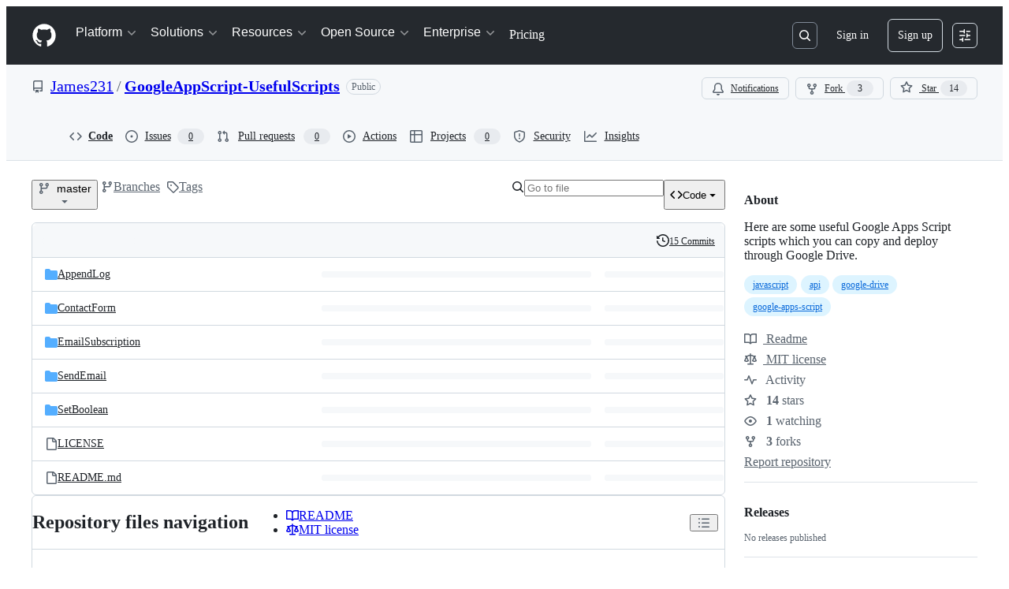

--- FILE ---
content_type: application/javascript
request_url: https://github.githubassets.com/assets/notifications-subscriptions-menu-2a174d7ddf69.js
body_size: 2248
content:
"use strict";(globalThis.webpackChunk_github_ui_github_ui=globalThis.webpackChunk_github_ui_github_ui||[]).push([[1972,3201,4218,4329,6315,9389,13114,13892,16902,23767,24291,28773,28970,31146,34313,35168,37402,37415,38074,41357,42352,45338,48727,49940,50531,52296,53345,54501,57293,57431,58281,59485,60229,64492,65404,65995,71282,71556,73369,73560,73575,74327,75057,76326,76413,76512,77589,78927,83846,84798,85243,86460,86830,90920,91472,95919],{39595(t,e,o){let n;o.d(e,{CF:()=>g,p_:()=>P,FB:()=>u,Se:()=>E,aC:()=>L,zV:()=>x});let a=new WeakSet,r=new WeakMap;function s(t=document){if(r.has(t))return r.get(t);let e=!1,o=new MutationObserver(t=>{for(let e of t)if("attributes"===e.type&&e.target instanceof Element)d(e.target);else if("childList"===e.type&&e.addedNodes.length)for(let t of e.addedNodes)t instanceof Element&&i(t)});o.observe(t,{childList:!0,subtree:!0,attributeFilter:["data-action"]});let n={get closed(){return e},unsubscribe(){e=!0,r.delete(t),o.disconnect()}};return r.set(t,n),n}function i(t){for(let e of t.querySelectorAll("[data-action]"))d(e);t instanceof Element&&t.hasAttribute("data-action")&&d(t)}function l(t){let e=t.currentTarget;for(let o of c(e))if(t.type===o.type){let n=e.closest(o.tag);a.has(n)&&"function"==typeof n[o.method]&&n[o.method](t);let r=e.getRootNode();if(r instanceof ShadowRoot&&a.has(r.host)&&r.host.matches(o.tag)){let e=r.host;"function"==typeof e[o.method]&&e[o.method](t)}}}function*c(t){for(let e of(t.getAttribute("data-action")||"").trim().split(/\s+/)){let t=e.lastIndexOf(":"),o=Math.max(0,e.lastIndexOf("#"))||e.length;yield{type:e.slice(0,t),tag:e.slice(t+1,o),method:e.slice(o+1)||"handleEvent"}}}function d(t){for(let e of c(t))t.addEventListener(e.type,l)}function u(t,e){let o=t.tagName.toLowerCase();if(t.shadowRoot){for(let n of t.shadowRoot.querySelectorAll(`[data-target~="${o}.${e}"]`))if(!n.closest(o))return n}for(let n of t.querySelectorAll(`[data-target~="${o}.${e}"]`))if(n.closest(o)===t)return n}let f=t=>String("symbol"==typeof t?t.description:t).replace(/([A-Z]($|[a-z]))/g,"-$1").replace(/--/g,"-").replace(/^-|-$/,"").toLowerCase(),b=(t,e="property")=>{let o=f(t);if(!o.includes("-"))throw new DOMException(`${e}: ${String(t)} is not a valid ${e} name`,"SyntaxError");return o},h="attr";function g(t,e){$(t,h).add(e)}let p=new WeakSet;function m(t,e){if(p.has(t))return;p.add(t);let o=Object.getPrototypeOf(t),n=o?.constructor?.attrPrefix??"data-";for(let a of(e||(e=$(o,h)),e)){let e=t[a],o=b(`${n}${a}`),r={configurable:!0,get(){return this.getAttribute(o)||""},set(t){this.setAttribute(o,t||"")}};"number"==typeof e?r={configurable:!0,get(){return Number(this.getAttribute(o)||0)},set(t){this.setAttribute(o,t)}}:"boolean"==typeof e&&(r={configurable:!0,get(){return this.hasAttribute(o)},set(t){this.toggleAttribute(o,t)}}),Object.defineProperty(t,a,r),a in t&&!t.hasAttribute(o)&&r.set.call(t,e)}}let y=new Map,w=new Promise(t=>{"loading"!==document.readyState?t():document.addEventListener("readystatechange",()=>t(),{once:!0})}),A=new Promise(t=>{let e=new AbortController;e.signal.addEventListener("abort",()=>t());let o={once:!0,passive:!0,signal:e.signal},n=()=>e.abort();document.addEventListener("mousedown",n,o),document.addEventListener("touchstart",n,o),document.addEventListener("keydown",n,o),document.addEventListener("pointerdown",n,o)}),C={ready:()=>w,firstInteraction:()=>A,visible:t=>new Promise(e=>{let o=new IntersectionObserver(t=>{for(let n of t)if(n.isIntersecting){e(),o.disconnect();return}},{rootMargin:"0px 0px 256px 0px",threshold:.01});for(let e of document.querySelectorAll(t))o.observe(e)})},v=new WeakMap;function k(t){cancelAnimationFrame(v.get(t)||0),v.set(t,requestAnimationFrame(()=>{for(let e of y.keys()){let o=t instanceof Element&&t.matches(e)?t:t.querySelector(e);if(customElements.get(e)||o){let n=o?.getAttribute("data-load-on")||"ready",a=n in C?C[n]:C.ready;for(let t of y.get(e)||[])a(e).then(t);y.delete(e),v.delete(t)}}}))}function E(t,e){for(let[o,n]of("string"==typeof t&&e&&(t={[t]:e}),Object.entries(t)))y.has(o)||y.set(o,new Set),y.get(o).add(n);S(document)}function S(t){n||(n=new MutationObserver(t=>{if(y.size)for(let e of t)for(let t of e.addedNodes)t instanceof Element&&k(t)})),k(t),n.observe(t,{subtree:!0,childList:!0})}let O=Symbol.for("catalyst");let CatalystDelegate=class CatalystDelegate{constructor(t){const e=this,o=t.prototype.connectedCallback;t.prototype.connectedCallback=function(){e.connectedCallback(this,o)};const n=t.prototype.disconnectedCallback;t.prototype.disconnectedCallback=function(){e.disconnectedCallback(this,n)};const a=t.prototype.attributeChangedCallback;t.prototype.attributeChangedCallback=function(t,o,n){e.attributeChangedCallback(this,t,o,n,a)};let r=t.observedAttributes||[];Object.defineProperty(t,"observedAttributes",{configurable:!0,get(){return e.observedAttributes(this,r)},set(t){r=t}}),function(t){let e=t.observedAttributes||[],o=t.attrPrefix??"data-",n=t=>b(`${o}${t}`);Object.defineProperty(t,"observedAttributes",{configurable:!0,get:()=>[...$(t.prototype,h)].map(n).concat(e),set(t){e=t}})}(t),function(t){let e=f(t.name).replace(/-element$/,"");try{window.customElements.define(e,t),window[t.name]=customElements.get(e)}catch(t){if(!(t instanceof DOMException&&"NotSupportedError"===t.name))throw t}}(t)}observedAttributes(t,e){return e}connectedCallback(t,e){var o,n;for(let e of(t.toggleAttribute("data-catalyst",!0),customElements.upgrade(t),t.querySelectorAll("template[data-shadowroot]")))e.parentElement===t&&t.attachShadow({mode:"closed"===e.getAttribute("data-shadowroot")?"closed":"open"}).append(e.content.cloneNode(!0));(m(t),a.add(t),t.shadowRoot&&(i(n=t.shadowRoot),s(n)),i(t),s(t.ownerDocument),e?.call(t),t.shadowRoot)&&(i(o=t.shadowRoot),s(o),S(t.shadowRoot))}disconnectedCallback(t,e){e?.call(t)}attributeChangedCallback(t,e,o,n,a){m(t),"data-catalyst"!==e&&a&&a.call(t,e,o,n)}};function $(t,e){if(!Object.prototype.hasOwnProperty.call(t,O)){let e=t[O],o=t[O]=new Map;if(e)for(let[t,n]of e)o.set(t,new Set(n))}let o=t[O];return o.has(e)||o.set(e,new Set),o.get(e)}function L(t,e){$(t,"target").add(e),Object.defineProperty(t,e,{configurable:!0,get(){return u(this,e)}})}function x(t,e){$(t,"targets").add(e),Object.defineProperty(t,e,{configurable:!0,get(){let t=this.tagName.toLowerCase(),o=[];if(this.shadowRoot)for(let n of this.shadowRoot.querySelectorAll(`[data-targets~="${t}.${e}"]`))n.closest(t)||o.push(n);for(let n of this.querySelectorAll(`[data-targets~="${t}.${e}"]`))n.closest(t)===this&&o.push(n);return o}})}function P(t){new CatalystDelegate(t)}}},t=>{t.O(0,[3088,82216,43934,67733,97068,78298,6488,31475,31153,42892,16486,9288,57972],()=>t(t.s=24117)),t.O()}]);
//# sourceMappingURL=notifications-subscriptions-menu-a86d63f79bbe.js.map

--- FILE ---
content_type: application/javascript
request_url: https://github.githubassets.com/assets/71180-c9f65032046d.js
body_size: 5157
content:
"use strict";(globalThis.webpackChunk_github_ui_github_ui=globalThis.webpackChunk_github_ui_github_ui||[]).push([[71180],{4559(e,t,n){n.d(t,{C:()=>o,i:()=>s});var r=n(71315),a=n(69599),i=n(46493);function o(e,t){(0,a.G7)("arianotify_comprehensive_migration")?s(c(e),{...t,element:t?.element??e}):(0,a.G7)("primer_live_region_element")&&t?.element===void 0?(0,i.Cj)(e,{politeness:t?.assertive?"assertive":"polite"}):s(c(e),t)}function s(e,t){let{assertive:n,element:o}=t??{};if((0,a.G7)("arianotify_comprehensive_migration"))try{"ariaNotify"in Element.prototype&&o?o.ariaNotify(e):"ariaNotify"in Document.prototype&&document.ariaNotify(e)}catch(e){console.error("Error calling ariaNotify:",e)}else{var s,c;let t;(0,a.G7)("primer_live_region_element")&&void 0===o?(0,i.iP)(e,{politeness:n?"assertive":"polite"}):(s=e,c=n,(t=o??r.XC?.querySelector(c?"#js-global-screen-reader-notice-assertive":"#js-global-screen-reader-notice"))&&(t.textContent===s?t.textContent=`${s}\u00A0`:t.textContent=s))}}function c(e){return(e.getAttribute("aria-label")||e.innerText||"").trim()}},6923(e,t,n){n.d(t,{KJ:()=>i,X3:()=>a,g5:()=>o});var r=n(56038);let a=void 0===r.XC,i=!a;function o(){return!!a||!r.XC||!!(r.XC.querySelector('react-app[data-ssr="true"]')||r.XC.querySelector('react-partial[data-ssr="true"][partial-name="repos-overview"]'))}},13523(e,t,n){n.d(t,{$r:()=>o,M1:()=>s,li:()=>a,pS:()=>u,wE:()=>c});var r=n(71315);let a="X-Fetch-Nonce",i=new Set;function o(e){i.add(e)}function s(){return i.values().next().value||""}function c(e){let t={};return void 0!==e&&(t["X-Fetch-Nonce-To-Validate"]=e),void 0===e?t[a]=s():i.has(e)?t[a]=e:t[a]=Array.from(i).join(","),t}function u(){let e=r.XC?.head?.querySelector('meta[name="fetch-nonce"]')?.content||"";e&&o(e)}},21067(e,t,n){let r;function a(){let e=(void 0)??r;if(!e)throw Error("Client env was requested before it was loaded. This likely means you are attempting to use client env at the module level in SSR, which is not supported. Please move your client env usage into a function.");return e}function i(){return a().locale??"en-US"}function o(){return!!a().login}function s(){return a().login}if(n.d(t,{JK:()=>i,M3:()=>o,_$:()=>a,cj:()=>s}),"undefined"!=typeof document){let e=document.getElementById("client-env");if(e)try{r=JSON.parse(e.textContent||"")}catch(e){console.error("Error parsing client-env",e)}}},34095(e,t,n){n.d(t,{G:()=>a,K:()=>i});var r=n(71315);let a=r.XC?.readyState==="interactive"||r.XC?.readyState==="complete"?Promise.resolve():new Promise(e=>{r.XC?.addEventListener("DOMContentLoaded",()=>{e()})}),i=r.XC?.readyState==="complete"?Promise.resolve():new Promise(e=>{r.cg?.addEventListener("load",e)})},46865(e,t,n){n.d(t,{Cy:()=>s,K3:()=>l,Z8:()=>c,k_:()=>i,lK:()=>f,m$:()=>o});var r=n(88578);function a(e,t,n){return e.dispatchEvent(new CustomEvent(t,{bubbles:!0,cancelable:n}))}function i(e,t){t&&(function(e,t){if(!(e instanceof HTMLFormElement))throw TypeError("The specified element is not of type HTMLFormElement.");if(!(t instanceof HTMLElement))throw TypeError("The specified element is not of type HTMLElement.");if("submit"!==t.type)throw TypeError("The specified element is not a submit button.");if(!e||e!==t.form)throw Error("The specified element is not owned by the form element.")}(e,t),(0,r.A)(t)),a(e,"submit",!0)&&e.submit()}function o(e,t){if("boolean"==typeof t)if(e instanceof HTMLInputElement)e.checked=t;else throw TypeError("only checkboxes can be set to boolean value");else if("checkbox"===e.type)throw TypeError("checkbox can't be set to string value");else e.value=t;a(e,"change",!1)}function s(e,t){for(let n in t){let r=t[n],a=e.elements.namedItem(n);a instanceof HTMLInputElement?a.value=r:a instanceof HTMLTextAreaElement&&(a.value=r)}}function c(e){if(!(e instanceof HTMLElement))return!1;let t=e.nodeName.toLowerCase(),n=(e.getAttribute("type")||"").toLowerCase();return"select"===t||"textarea"===t||"input"===t&&"submit"!==n&&"reset"!==n||e.isContentEditable}function u(e){return new URLSearchParams(e)}function l(e,t){let n=new URLSearchParams(e.search);for(let[e,r]of u(t))n.append(e,r);return n.toString()}function f(e){return u(new FormData(e)).toString()}},51987(e,t,n){n.d(t,{jC:()=>s,kt:()=>i,tV:()=>o});var r=n(87057),a=n(13523);function i(e){let t={"X-Requested-With":"XMLHttpRequest",...(0,a.wE)(e)};return{...t,[r.S]:(0,r.O)()}}function o(e,t){for(let[n,r]of Object.entries(i(t)))e.set(n,r)}function s(e){return{"X-GitHub-App-Type":e}}},52738(e,t,n){n.d(t,{$3:()=>i,HV:()=>o,Vb:()=>a});var r=n(82518);function a(e,t,n){let a={hydroEventPayload:e,hydroEventHmac:t,visitorPayload:"",visitorHmac:"",hydroClientContext:n},i=document.querySelector("meta[name=visitor-payload]");i instanceof HTMLMetaElement&&(a.visitorPayload=i.content);let o=document.querySelector("meta[name=visitor-hmac]")||"";o instanceof HTMLMetaElement&&(a.visitorHmac=o.content),(0,r.iv)(a,!0)}function i(e){a(e.getAttribute("data-hydro-view")||"",e.getAttribute("data-hydro-view-hmac")||"",e.getAttribute("data-hydro-client-context")||"")}function o(e){a(e.getAttribute("data-hydro-click-payload")||"",e.getAttribute("data-hydro-click-hmac")||"",e.getAttribute("data-hydro-client-context")||"")}},53331(e,t,n){n.d(t,{A:()=>o,K:()=>a});var r=n(50467);function a(e){let t=[...e.querySelectorAll("meta[name=html-safe-nonce]")].map(e=>e.content);if(t.length<1)throw Error("could not find html-safe-nonce on document");return t}let i=class ResponseError extends Error{constructor(e,t){super(`${e} for HTTP ${t.status}`),(0,r._)(this,"response",void 0),this.response=t,this.name="ResponseError"}};function o(e,t,n=!1){let r=t.headers.get("content-type")||"";if(!n&&!r.startsWith("text/html"))throw new i(`expected response with text/html, but was ${r}`,t);if(n&&!(r.startsWith("text/html")||r.startsWith("application/json")))throw new i(`expected response with text/html or application/json, but was ${r}`,t);let a=t.headers.get("x-html-safe");if(a){if(!e.includes(a))throw new i("response X-HTML-Safe nonce did not match",t)}else throw new i("missing X-HTML-Safe nonce",t)}},53627(e,t,n){n.d(t,{C3:()=>c,JV:()=>i,K3:()=>d,MM:()=>u,OE:()=>m,Zu:()=>f,bj:()=>o,jc:()=>l,kd:()=>s});var r=n(71315);let a=null;function i(){return r.Kn?.state||{}}function o(e){h(i(),"",e)}function s(e){r.Kn?.pushState({appId:i().appId},"",e),p()}function c(e){let t={...i(),...e};a&&(a=t),h(t,"",location.href)}function u(e){o(`?${e.toString()}${r.fV.hash}`)}function l(){o(r.fV.pathname+r.fV.hash)}function f(e){o(e.startsWith("#")?e:`#${e}`),(a=i())&&requestIdleCallback(()=>{!history.state&&a&&(c(a),a=null)})}function d(){o(r.fV.pathname+r.fV.search)}function m(){r.Kn?.back()}function h(e,t,n){r.Kn?.replaceState(e,t,n),p()}function p(){r.cg?.dispatchEvent(new CustomEvent("statechange",{bubbles:!1,cancelable:!1}))}},56038(e,t,n){n.d(t,{Kn:()=>o,XC:()=>a,cg:()=>i,fV:()=>s});let r="undefined"!=typeof FORCE_SERVER_ENV&&FORCE_SERVER_ENV,a="undefined"==typeof document||r?void 0:document,i="undefined"==typeof window||r?void 0:window,o="undefined"==typeof history||r?void 0:history,s="undefined"==typeof location||r?{get pathname(){return(void 0)??""},get origin(){return(void 0)??""},get search(){return(void 0)??""},get hash(){return(void 0)??""},get href(){return(void 0)??""}}:location},58371(e,t,n){n.d(t,{Ax:()=>a.Ax,JW:()=>i,ZV:()=>a.ZV});var r=n(51987),a=n(13937);function i(e,t){(0,a.JW)(e,async(e,n,a)=>((0,r.tV)(a.headers),t(e,n,a)))}},69599(e,t,n){n.d(t,{G7:()=>c,XY:()=>u,fQ:()=>s});var r=n(5225),a=n(21067);function i(){return new Set((0,a._$)().featureFlags)}let o=n(71315).X3||function(){try{return process?.env?.STORYBOOK==="true"}catch{return!1}}()?i:(0,r.A)(i);function s(){return Array.from(o())}function c(e){return o().has(e)}let u={isFeatureEnabled:c}},69759(e,t,n){n.d(t,{B:()=>r});function r(e,t){let n=e.createElement("template");return n.innerHTML=t,e.importNode(n.content,!0)}},71315(e,t,n){n.d(t,{KJ:()=>r.KJ,Kn:()=>a.Kn,X3:()=>r.X3,XC:()=>a.XC,cg:()=>a.cg,fV:()=>a.fV,g5:()=>r.g5});var r=n(6923),a=n(56038)},79186(e,t,n){var r=n(62044),a=n(27552),i=n(97797),o=n(52738);(0,i.on)("tab-container-changed",".js-branches-tags-tabs",async function(e){let t,n,i=e.detail.relatedTarget,o=e.currentTarget;if(!i||!o)return;for(let e of o.querySelectorAll("[data-controls-ref-menu-id]")){if(!(e instanceof r.A||e instanceof a.A))return;let o=e.getAttribute("data-controls-ref-menu-id"),s=i.id===o;e.hidden=!s,s?n=e:t||(t=e.input?e.input.value:"")}let s=n&&n.input;s&&(n&&void 0!==t&&(s.value=t),s.focus())}),(0,i.on)("click",".js-branch-select-menu",e=>{let t=e.currentTarget;t instanceof HTMLDetailsElement&&!t.open&&(0,o.HV)(t)})},82518(e,t,n){n.d(t,{Xl:()=>v,au:()=>f,iv:()=>d});var r=n(71315),a=n(34095),i=n(99223),o=n(69599),s=n(21067),c=n(70170);let u={PRS_COMMENT_BOX_INP:{name:"pull_requests.comment_box.inp",hash:"070a85f091c124d118031ed374badf58df0cd9c2902f9aa4f9e09f6fdcbb91d0",type:"distribution"},PULL_REQUESTS_FILES_JS_HEAP:{name:"pull_requests.files.js_heap",hash:"7c5d986de8ccbfd17ae58e0da85158912cf65aeb256aecf28c35ddeb794cd2d3",type:"distribution"},PRS_ADD_COMMENT_BUTTON_CLICK:{name:"pull_requests.add_comment_button.inp",hash:"872209fcee2ac679a3222260dbc7eb24c73ec3d6b41e635aaf761e61a5c26ccf",type:"distribution"},BROWSER_VITALS_DIST_INP_INPUT_DELAY:{name:"browser.vitals.dist.inp.input_delay",hash:"f8b3556c61cefdd20a76119f6d07eda34630fe54e3ba3f39606ace136d7e375e",type:"distribution"},BROWSER_VITALS_DIST_INP_PROCESSING:{name:"browser.vitals.dist.inp.processing",hash:"99440bcc187f689ff36aa9ec2e217ad70ee254143b467f4d156c241102d26b28",type:"distribution"},BROWSER_VITALS_DIST_INP_PRESENTATION:{name:"browser.vitals.dist.inp.presentation",hash:"5cae05a9e69973623a8cfd82f64689b017be8c1d04c9bf873960767c246f1247",type:"distribution"}},l=[];function f({name:e,value:t,tags:n,requestUrl:r},a,o){d({requestUrl:r,customMetric:{...u[e],value:t,tags:n},ui:"vite-tss"===i.v},a,o)}function d(e,t=!1,n=.5){if(!r.X3&&!0!==(0,o.G7)("browser_stats_disabled")){if(n<0||n>1)throw RangeError("Sampling probability must be between 0 and 1");void 0===e.timestamp&&(e.timestamp=Date.now()),e.loggedIn=(0,s.M3)(),e.staff=v(),e.bundler=i.v,e.ui="vite-tss"===i.v,Math.random()<n&&l.push(e),t?p():h()}}let m=null,h=(0,c.n)(async function(){await a.K,null==m&&(m=window.requestIdleCallback(p))},5e3);function p(){if(m=null,!l.length)return;let e=r.XC?.head?.querySelector('meta[name="browser-stats-url"]')?.content;if(e){for(let a of function(e){let t=[],n=e.map(e=>JSON.stringify(e));for(;n.length>0;)t.push(function(e){let t=e.shift(),n=[t],r=t.length;for(;e.length>0&&r<=65536;){let t=e[0].length;if(r+t<=65536){let a=e.shift();n.push(a),r+=t}else break}return n}(n));return t}(l)){var t=e,n=`{"stats": [${a.join(",")}], "target": "${r.XC?.head?.querySelector('meta[name="ui-target"]')?.content||"full"}"}`;try{navigator.sendBeacon&&navigator.sendBeacon(t,n)}catch{}}l=[]}}function v(){return!!r.XC?.head?.querySelector('meta[name="user-staff"]')?.content}r.XC?.addEventListener("pagehide",p),r.XC?.addEventListener("visibilitychange",p)},82591(e,t,n){n.d(t,{z:()=>r});let r=Object.freeze({INITIAL:"soft-nav:initial",START:"soft-nav:start",REPLACE_MECHANISM:"soft-nav:replace-mechanism",SUCCESS:"soft-nav:success",ERROR:"soft-nav:error",FRAME_UPDATE:"soft-nav:frame-update",END:"soft-nav:end",RENDER:"soft-nav:render",REACT_DONE:"soft-nav:react-done",PROGRESS_BAR:{START:"soft-nav:progress-bar:start",END:"soft-nav:progress-bar:end"}})},87057(e,t,n){n.d(t,{O:()=>o,S:()=>i});var r=n(71315);let a=r.cg?.document?.head?.querySelector('meta[name="release"]')?.content||"",i="X-GitHub-Client-Version";function o(){return a}},87363(e,t,n){n.d(t,{Ff:()=>c,eC:()=>u,uE:()=>s});var r=n(6986);let a=!1,i=new r.A;function o(e){let t=e.target;if(t instanceof HTMLElement&&t.nodeType!==Node.DOCUMENT_NODE)for(let e of i.matches(t))e.data.call(null,t)}function s(e,t){a||(a=!0,document.addEventListener("focus",o,!0)),i.add(e,t),document.activeElement instanceof HTMLElement&&document.activeElement.matches(e)&&t(document.activeElement)}function c(e,t,n){function r(t){let a=t.currentTarget;a&&(a.removeEventListener(e,n),a.removeEventListener("blur",r))}s(t,function(t){t.addEventListener(e,n),t.addEventListener("blur",r)})}function u(e,t){function n(e){let{currentTarget:r}=e;r&&(r.removeEventListener("input",t),r.removeEventListener("blur",n))}s(e,function(e){e.addEventListener("input",t),e.addEventListener("blur",n)})}},88578(e,t,n){function r(e){let t=e.closest("form");if(!(t instanceof HTMLFormElement))return;let n=a(t);if(e.name){let r=e.matches("input[type=submit]")?"Submit":"",a=e.value||r;n||((n=document.createElement("input")).type="hidden",n.classList.add("js-submit-button-value"),t.prepend(n)),n.name=e.name,n.value=a}else n&&n.remove()}function a(e){let t=e.querySelector("input.js-submit-button-value");return t instanceof HTMLInputElement?t:null}n.d(t,{A:()=>r,C:()=>a})},90891(e,t,n){n.d(t,{Ee:()=>s,Ts:()=>o,b4:()=>c});var r=n(53331),a=n(69759),i=n(51987);async function o(e,t,n){let o=new Request(t,n);(0,i.tV)(o.headers);let s=await self.fetch(o);if(s.status<200||s.status>=300)throw Error(`HTTP ${s.status}${s.statusText||""}`);return(0,r.A)((0,r.K)(e),s),(0,a.B)(e,await s.text())}function s(e,t,n=1e3,r=[200],a=[202]){return async function n(o){let s=new Request(e,t);(0,i.tV)(s.headers);let c=await self.fetch(s);if(a.includes(c.status))return await new Promise(e=>setTimeout(e,o)),n(1.5*o);if(r.includes(c.status))return c;if(c.status<200||c.status>=300)throw Error(`HTTP ${c.status}${c.statusText||""}`);throw Error(`Unexpected ${c.status} response status from poll endpoint`)}(n)}async function c(e,t,n){let{wait:r=500,acceptedStatusCodes:a=[200],max:o=3,attempt:s=0}=n||{},u=async()=>new Promise((n,c)=>{setTimeout(async()=>{try{let r=new Request(e,t);(0,i.tV)(r.headers);let c=await self.fetch(r);if(a.includes(c.status)||s+1===o)return n(c);n("retry")}catch(e){c(e)}},r*s)}),l=await u();return"retry"!==l?l:c(e,t,{wait:r,acceptedStatusCodes:a,max:o,attempt:s+1})}},99223(e,t,n){n.d(t,{k:()=>o,v:()=>s});var r=n(5225),a=n(71315);let i=(0,r.A)(function(){return a.XC?.head?.querySelector('meta[name="runtime-environment"]')?.content||""}),o=(0,r.A)(function(){return"enterprise"===i()}),s="webpack"}}]);
//# sourceMappingURL=71180-86c67d146ee9.js.map

--- FILE ---
content_type: application/javascript
request_url: https://github.githubassets.com/assets/45688-5d0ba4544b71.js
body_size: 6614
content:
"use strict";(globalThis.webpackChunk_github_ui_github_ui=globalThis.webpackChunk_github_ui_github_ui||[]).push([[15292,33335,40757,45688],{5570(e,t,n){n.d(t,{_:()=>r});function r(e,t,n){if(t.set)t.set.call(e,n);else{if(!t.writable)throw TypeError("attempted to set read only private field");t.value=n}}},13937(e,t,n){let r;n.d(t,{Ax:()=>l,JW:()=>c,ZV:()=>a});let ErrorWithResponse=class ErrorWithResponse extends Error{constructor(e,t){super(e),this.response=t}};function o(){let e,t;return[new Promise(function(n,r){e=n,t=r}),e,t]}let i=[],s=[];function a(e){i.push(e)}function l(e){s.push(e)}function c(e,t){r||(r=new Map,"undefined"!=typeof document&&document.addEventListener("submit",u));let n=r.get(e)||[];r.set(e,[...n,t])}function u(e){if(!(e.target instanceof HTMLFormElement)||e.defaultPrevented)return;let t=e.target,n=function(e){let t=[],n=t=>"object"==typeof t?t===e:"string"==typeof t&&e.matches(t);for(let e of r.keys())if(n(e)){let n=r.get(e)||[];t.push(...n)}return t}(t);if(0===n.length)return;let a=function(e,t){let n={method:t?.formMethod||e.method||"GET",url:e.action,headers:new Headers({"X-Requested-With":"XMLHttpRequest"}),body:null};if("GET"===n.method.toUpperCase()){let t=function(e){let t=new URLSearchParams;for(let[n,r]of[...new FormData(e).entries()])t.append(n,r.toString());return t.toString()}(e);t&&(n.url+=(~n.url.indexOf("?")?"&":"?")+t)}else n.body=new FormData(e);return n}(t,e instanceof SubmitEvent?e.submitter:null),[l,c,u]=o();e.preventDefault(),h(n,t,a,l).then(async e=>{if(e){for(let e of s)await e(t);d(a).then(c,u).catch(()=>{}).then(()=>{for(let e of i)e(t)})}else t.submit()},e=>{t.submit(),setTimeout(()=>{throw e})})}async function h(e,t,n,r){let i=!1;for(let s of e){let[e,a]=o(),l=()=>(i=!0,a(),r),c={text:l,json:()=>(n.headers.set("Accept","application/json"),l()),html:()=>(n.headers.set("Accept","text/html"),l())};await Promise.race([e,s(t,c,n)])}return i}async function d(e){let t=await window.fetch(e.url,{method:e.method,body:null!==e.body?e.body:void 0,headers:e.headers,credentials:"same-origin"}),n={url:t.url,status:t.status,statusText:t.statusText,headers:t.headers,text:"",get json(){let e=JSON.parse(this.text);return delete this.json,this.json=e,this.json},get html(){var r,o;let e;return delete this.html,this.html=(r=document,o=this.text,(e=r.createElement("template")).innerHTML=o,r.importNode(e.content,!0)),this.html}};if(n.text=await t.text(),t.ok)return n;throw new ErrorWithResponse("request failed",n)}},18150(e,t,n){n.d(t,{_:()=>o});var r=n(53482);function o(e,t,n){(0,r._)(e,t),t.set(e,n)}},29304(e,t,n){n.d(t,{_:()=>r});function r(e,t,n){if(!t.has(e))throw TypeError("attempted to "+n+" private field on non-instance");return t.get(e)}},35750(e,t,n){n.d(t,{_:()=>i});var r=n(50894),o=n(29304);function i(e,t){var n=(0,o._)(e,t,"get");return(0,r._)(e,n)}},39595(e,t,n){let r;n.d(t,{CF:()=>m,p_:()=>O,FB:()=>h,Se:()=>C,aC:()=>T,zV:()=>P});let o=new WeakSet,i=new WeakMap;function s(e=document){if(i.has(e))return i.get(e);let t=!1,n=new MutationObserver(e=>{for(let t of e)if("attributes"===t.type&&t.target instanceof Element)u(t.target);else if("childList"===t.type&&t.addedNodes.length)for(let e of t.addedNodes)e instanceof Element&&a(e)});n.observe(e,{childList:!0,subtree:!0,attributeFilter:["data-action"]});let r={get closed(){return t},unsubscribe(){t=!0,i.delete(e),n.disconnect()}};return i.set(e,r),r}function a(e){for(let t of e.querySelectorAll("[data-action]"))u(t);e instanceof Element&&e.hasAttribute("data-action")&&u(e)}function l(e){let t=e.currentTarget;for(let n of c(t))if(e.type===n.type){let r=t.closest(n.tag);o.has(r)&&"function"==typeof r[n.method]&&r[n.method](e);let i=t.getRootNode();if(i instanceof ShadowRoot&&o.has(i.host)&&i.host.matches(n.tag)){let t=i.host;"function"==typeof t[n.method]&&t[n.method](e)}}}function*c(e){for(let t of(e.getAttribute("data-action")||"").trim().split(/\s+/)){let e=t.lastIndexOf(":"),n=Math.max(0,t.lastIndexOf("#"))||t.length;yield{type:t.slice(0,e),tag:t.slice(e+1,n),method:t.slice(n+1)||"handleEvent"}}}function u(e){for(let t of c(e))e.addEventListener(t.type,l)}function h(e,t){let n=e.tagName.toLowerCase();if(e.shadowRoot){for(let r of e.shadowRoot.querySelectorAll(`[data-target~="${n}.${t}"]`))if(!r.closest(n))return r}for(let r of e.querySelectorAll(`[data-target~="${n}.${t}"]`))if(r.closest(n)===e)return r}let d=e=>String("symbol"==typeof e?e.description:e).replace(/([A-Z]($|[a-z]))/g,"-$1").replace(/--/g,"-").replace(/^-|-$/,"").toLowerCase(),f=(e,t="property")=>{let n=d(e);if(!n.includes("-"))throw new DOMException(`${t}: ${String(e)} is not a valid ${t} name`,"SyntaxError");return n},p="attr";function m(e,t){M(e,p).add(t)}let g=new WeakSet;function b(e,t){if(g.has(e))return;g.add(e);let n=Object.getPrototypeOf(e),r=n?.constructor?.attrPrefix??"data-";for(let o of(t||(t=M(n,p)),t)){let t=e[o],n=f(`${r}${o}`),i={configurable:!0,get(){return this.getAttribute(n)||""},set(e){this.setAttribute(n,e||"")}};"number"==typeof t?i={configurable:!0,get(){return Number(this.getAttribute(n)||0)},set(e){this.setAttribute(n,e)}}:"boolean"==typeof t&&(i={configurable:!0,get(){return this.hasAttribute(n)},set(e){this.toggleAttribute(n,e)}}),Object.defineProperty(e,o,i),o in e&&!e.hasAttribute(n)&&i.set.call(e,t)}}let y=new Map,v=new Promise(e=>{"loading"!==document.readyState?e():document.addEventListener("readystatechange",()=>e(),{once:!0})}),w=new Promise(e=>{let t=new AbortController;t.signal.addEventListener("abort",()=>e());let n={once:!0,passive:!0,signal:t.signal},r=()=>t.abort();document.addEventListener("mousedown",r,n),document.addEventListener("touchstart",r,n),document.addEventListener("keydown",r,n),document.addEventListener("pointerdown",r,n)}),E={ready:()=>v,firstInteraction:()=>w,visible:e=>new Promise(t=>{let n=new IntersectionObserver(e=>{for(let r of e)if(r.isIntersecting){t(),n.disconnect();return}},{rootMargin:"0px 0px 256px 0px",threshold:.01});for(let t of document.querySelectorAll(e))n.observe(t)})},x=new WeakMap;function k(e){cancelAnimationFrame(x.get(e)||0),x.set(e,requestAnimationFrame(()=>{for(let t of y.keys()){let n=e instanceof Element&&e.matches(t)?e:e.querySelector(t);if(customElements.get(t)||n){let r=n?.getAttribute("data-load-on")||"ready",o=r in E?E[r]:E.ready;for(let e of y.get(t)||[])o(t).then(e);y.delete(t),x.delete(e)}}}))}function C(e,t){for(let[n,r]of("string"==typeof e&&t&&(e={[e]:t}),Object.entries(e)))y.has(n)||y.set(n,new Set),y.get(n).add(r);S(document)}function S(e){r||(r=new MutationObserver(e=>{if(y.size)for(let t of e)for(let e of t.addedNodes)e instanceof Element&&k(e)})),k(e),r.observe(e,{subtree:!0,childList:!0})}let A=Symbol.for("catalyst");let CatalystDelegate=class CatalystDelegate{constructor(e){const t=this,n=e.prototype.connectedCallback;e.prototype.connectedCallback=function(){t.connectedCallback(this,n)};const r=e.prototype.disconnectedCallback;e.prototype.disconnectedCallback=function(){t.disconnectedCallback(this,r)};const o=e.prototype.attributeChangedCallback;e.prototype.attributeChangedCallback=function(e,n,r){t.attributeChangedCallback(this,e,n,r,o)};let i=e.observedAttributes||[];Object.defineProperty(e,"observedAttributes",{configurable:!0,get(){return t.observedAttributes(this,i)},set(e){i=e}}),function(e){let t=e.observedAttributes||[],n=e.attrPrefix??"data-",r=e=>f(`${n}${e}`);Object.defineProperty(e,"observedAttributes",{configurable:!0,get:()=>[...M(e.prototype,p)].map(r).concat(t),set(e){t=e}})}(e),function(e){let t=d(e.name).replace(/-element$/,"");try{window.customElements.define(t,e),window[e.name]=customElements.get(t)}catch(e){if(!(e instanceof DOMException&&"NotSupportedError"===e.name))throw e}}(e)}observedAttributes(e,t){return t}connectedCallback(e,t){var n,r;for(let t of(e.toggleAttribute("data-catalyst",!0),customElements.upgrade(e),e.querySelectorAll("template[data-shadowroot]")))t.parentElement===e&&e.attachShadow({mode:"closed"===t.getAttribute("data-shadowroot")?"closed":"open"}).append(t.content.cloneNode(!0));(b(e),o.add(e),e.shadowRoot&&(a(r=e.shadowRoot),s(r)),a(e),s(e.ownerDocument),t?.call(e),e.shadowRoot)&&(a(n=e.shadowRoot),s(n),S(e.shadowRoot))}disconnectedCallback(e,t){t?.call(e)}attributeChangedCallback(e,t,n,r,o){b(e),"data-catalyst"!==t&&o&&o.call(e,t,n,r)}};function M(e,t){if(!Object.prototype.hasOwnProperty.call(e,A)){let t=e[A],n=e[A]=new Map;if(t)for(let[e,r]of t)n.set(e,new Set(r))}let n=e[A];return n.has(t)||n.set(t,new Set),n.get(t)}function T(e,t){M(e,"target").add(t),Object.defineProperty(e,t,{configurable:!0,get(){return h(this,t)}})}function P(e,t){M(e,"targets").add(t),Object.defineProperty(e,t,{configurable:!0,get(){let e=this.tagName.toLowerCase(),n=[];if(this.shadowRoot)for(let r of this.shadowRoot.querySelectorAll(`[data-targets~="${e}.${t}"]`))r.closest(e)||n.push(r);for(let r of this.querySelectorAll(`[data-targets~="${e}.${t}"]`))r.closest(e)===this&&n.push(r);return n}})}function O(e){new CatalystDelegate(e)}},46493(e,t,n){n.d(t,{Cj:()=>V,iP:()=>H});let r="less",o="equal",i="greater";var s,a,l,c,u,h,d,f,p,m,g,b,y,v,w,E,x,k=(e,t,n)=>{if(!t.has(e))throw TypeError("Cannot "+n)},C=(e,t,n)=>(k(e,t,"read from private field"),n?n.call(e):t.get(e)),S=(e,t,n)=>{if(t.has(e))throw TypeError("Cannot add the same private member more than once");t instanceof WeakSet?t.add(e):t.set(e,n)},A=(e,t,n,r)=>(k(e,t,"write to private field"),r?r.call(e,n):t.set(e,n),n),M=(e,t,n)=>(k(e,t,"access private method"),n);let MinHeap=class MinHeap{constructor({compareFn:e}){S(this,l),S(this,u),S(this,s,void 0),S(this,a,void 0),A(this,s,e),A(this,a,[])}insert(e){C(this,a).push(e),M(this,u,h).call(this)}pop(){let e=C(this,a)[0];return C(this,a)[C(this,a).length-1]&&(C(this,a)[0]=C(this,a)[C(this,a).length-1],C(this,a).pop()),M(this,l,c).call(this),e}peek(){return C(this,a)[0]}delete(e){let t=C(this,a).indexOf(e);-1!==t&&(P(C(this,a),t,C(this,a).length-1),C(this,a).pop(),M(this,l,c).call(this))}clear(){A(this,a,[])}get size(){return C(this,a).length}};function T(e){return Math.floor((e-1)/2)}function P(e,t,n){let r=e[t];e[t]=e[n],e[n]=r}s=new WeakMap,a=new WeakMap,l=new WeakSet,c=function(){let e=0;for(;2*e+1<C(this,a).length;){var t,n;let o=2*e+1;if(2*e+2<C(this,a).length&&C(this,s).call(this,(t=C(this,a),t[2*e+2]),(n=C(this,a),n[2*e+1]))===r&&(o=2*e+2),C(this,s).call(this,C(this,a)[e],C(this,a)[o])===r)break;P(C(this,a),e,o),e=o}},u=new WeakSet,h=function(){var e;let t=C(this,a).length-1;for(;t>0&&C(this,s).call(this,C(this,a)[t],(e=C(this,a),e[T(t)]))===r;)P(C(this,a),t,T(t)),t=T(t)};var O=Object.defineProperty,j=(e,t,n)=>{if(!t.has(e))throw TypeError("Cannot "+n)},L=(e,t,n)=>(j(e,t,"read from private field"),n?n.call(e):t.get(e)),W=(e,t,n)=>{if(t.has(e))throw TypeError("Cannot add the same private member more than once");t instanceof WeakSet?t.add(e):t.set(e,n)},F=(e,t,n,r)=>(j(e,t,"write to private field"),r?r.call(e,n):t.set(e,n),n);let Deferred=class Deferred{constructor(){((e,t,n)=>{let r;return(r="symbol"!=typeof t?t+"":t)in e?O(e,r,{enumerable:!0,configurable:!0,writable:!0,value:n}):e[r]=n})(this,d,"Deferred"),W(this,f,void 0),W(this,p,void 0),W(this,m,void 0),F(this,f,new Promise((e,t)=>{F(this,p,e),F(this,m,t)}))}then(e,t){return Promise.prototype.then.apply(L(this,f),[e,t])}catch(e){return Promise.prototype.catch.apply(L(this,f),[e])}finally(e){return Promise.prototype.finally.apply(L(this,f),[e])}resolve(e){L(this,p).call(this,e)}reject(e){L(this,m).call(this,e)}getPromise(){return L(this,f)}};d=Symbol.toStringTag,f=new WeakMap,p=new WeakMap,m=new WeakMap;var R=(e,t,n)=>{if(!t.has(e))throw TypeError("Cannot "+n)},$=(e,t,n)=>(R(e,t,"read from private field"),n?n.call(e):t.get(e)),_=(e,t,n)=>{if(t.has(e))throw TypeError("Cannot add the same private member more than once");t instanceof WeakSet?t.add(e):t.set(e,n)},q=(e,t,n,r)=>(R(e,t,"write to private field"),r?r.call(e,n):t.set(e,n),n),D=(e,t,n)=>(R(e,t,"access private method"),n);let LiveRegionElement=class LiveRegionElement extends HTMLElement{constructor(){if(super(),_(this,v),_(this,E),_(this,g,void 0),_(this,b,void 0),_(this,y,void 0),!this.shadowRoot){const e=(I||((I=document.createElement("template")).innerHTML=N),I);this.attachShadow({mode:"open"}).appendChild(e.content.cloneNode(!0))}q(this,g,!1),q(this,y,null),q(this,b,new MinHeap({compareFn:z}))}get delay(){let e=this.getAttribute("delay");return e?parseInt(e,10):150}set delay(e){this.setAttribute("delay",`${e}`)}announce(e,t={}){let{delayMs:n,politeness:r="polite"}=t,o=Date.now(),i=new Deferred,s={deferred:i,politeness:r,contents:e,scheduled:void 0!==n?o+n:o};return $(this,b).insert(s),D(this,v,w).call(this),{...i.getPromise(),cancel:()=>{$(this,b).delete(s),i.resolve()}}}announceFromElement(e,t){var n;let r,o=(r="",(n=e).hasAttribute("aria-label")?r=n.getAttribute("aria-label"):n.innerText?r=n.innerText:n.textContent&&(r=n.textContent),r?r.trim():"");return""!==o?this.announce(o,t):{...Promise.resolve(),cancel:U}}getMessage(e="polite"){let t=this.shadowRoot?.getElementById(e);if(!t)throw Error("Unable to find container for message");return t.textContent}clear(){null!==$(this,y)&&(clearTimeout($(this,y)),q(this,y,null)),$(this,b).clear()}};g=new WeakMap,b=new WeakMap,y=new WeakMap,v=new WeakSet,w=function(){if($(this,g))return;let e=$(this,b).peek();if(!e)return;null!==$(this,y)&&(clearTimeout($(this,y)),q(this,y,null));let t=Date.now();if(e.scheduled<=t){(e=$(this,b).pop())&&D(this,E,x).call(this,e),D(this,v,w).call(this);return}let n=e.scheduled-t;q(this,y,window.setTimeout(()=>{q(this,y,null),D(this,v,w).call(this)},n))},E=new WeakSet,x=function(e){q(this,g,!0);let{contents:t,deferred:n,politeness:r}=e,o=this.shadowRoot?.getElementById(r);if(!o)throw q(this,g,!1),Error(`Unable to find container for message. Expected a container with id="${r}"`);o.textContent===t?o.textContent=`${t}\xa0`:o.textContent=t,null!==$(this,y)&&clearTimeout($(this,y)),n.resolve(),this.delay>0?q(this,y,window.setTimeout(()=>{q(this,y,null),q(this,g,!1),D(this,v,w).call(this)},this.delay)):(q(this,y,null),q(this,g,!1),D(this,v,w).call(this))};let I=null,N=`
<style>
:host {
  clip-path: inset(50%);
  height: 1px;
  overflow: hidden;
  position: absolute;
  white-space: nowrap;
  width: 1px;
}
</style>
<div id="polite" aria-live="polite" aria-atomic="true"></div>
<div id="assertive" aria-live="assertive" aria-atomic="true"></div>
`;function z(e,t){return e.politeness===t.politeness?e.scheduled===t.scheduled?o:e.scheduled<t.scheduled?r:i:"assertive"===e.politeness&&"assertive"!==t.politeness?r:"assertive"!==e.politeness&&"assertive"===t.politeness?i:o}function U(){}function H(e,t={}){let n=B(t.from);if(!n){n=document.createElement("live-region"),t.appendTo?t.appendTo.appendChild(n):G(t.from).appendChild(n);let r=!1,o=()=>{r=!0};return{...X(J).then(()=>{if(!r){let r=n.announce(e,t);return o=r.cancel,r}}),cancel:()=>{o()}}}return n.announce(e,t)}function V(e,t={}){let n=B(t.from);if(!n){n=document.createElement("live-region"),t.appendTo?t.appendTo.appendChild(n):G(t.from).appendChild(n);let r=!1,o=()=>{r=!0};return{...X(J).then(()=>{if(!r){let r=n.announceFromElement(e,t);return o=r.cancel,r}}),cancel:()=>{o()}}}return n.announceFromElement(e,t)}function B(e){let t=null;return null!==(t=e?function(e){let t=e.closest("dialog"),n=e;for(;(n=n.parentElement)&&(!t||t.contains(n));)for(let e of n.childNodes)if(e instanceof LiveRegionElement)return e;return null}(e):null)||null!==(t=G(e).querySelector("live-region"))?t:null}function G(e){let t=document.body;if(e){let n=e.closest("dialog");n&&(t=n)}return t}customElements.get("live-region")||customElements.define("live-region",LiveRegionElement);let J=150;function X(e){return new Promise(t=>{setTimeout(t,e)})}},50894(e,t,n){n.d(t,{_:()=>r});function r(e,t){return t.get?t.get.call(e):t.value}},53482(e,t,n){n.d(t,{_:()=>r});function r(e,t){if(t.has(e))throw TypeError("Cannot initialize the same private elements twice on an object")}},85242(e,t,n){n.d(t,{_:()=>i});var r=n(5570),o=n(29304);function i(e,t,n){var i=(0,o._)(e,t,"set");return(0,r._)(e,i,n),n}},97797(e,t,n){function r(){if(!(this instanceof r))return new r;this.size=0,this.uid=0,this.selectors=[],this.selectorObjects={},this.indexes=Object.create(this.indexes),this.activeIndexes=[]}n.d(t,{h:()=>A,on:()=>S});var o,i=window.document.documentElement,s=i.matches||i.webkitMatchesSelector||i.mozMatchesSelector||i.oMatchesSelector||i.msMatchesSelector;r.prototype.matchesSelector=function(e,t){return s.call(e,t)},r.prototype.querySelectorAll=function(e,t){return t.querySelectorAll(e)},r.prototype.indexes=[];var a=/^#((?:[\w\u00c0-\uFFFF\-]|\\.)+)/g;r.prototype.indexes.push({name:"ID",selector:function(e){var t;if(t=e.match(a))return t[0].slice(1)},element:function(e){if(e.id)return[e.id]}});var l=/^\.((?:[\w\u00c0-\uFFFF\-]|\\.)+)/g;r.prototype.indexes.push({name:"CLASS",selector:function(e){var t;if(t=e.match(l))return t[0].slice(1)},element:function(e){var t=e.className;if(t){if("string"==typeof t)return t.split(/\s/);else if("object"==typeof t&&"baseVal"in t)return t.baseVal.split(/\s/)}}});var c=/^((?:[\w\u00c0-\uFFFF\-]|\\.)+)/g;r.prototype.indexes.push({name:"TAG",selector:function(e){var t;if(t=e.match(c))return t[0].toUpperCase()},element:function(e){return[e.nodeName.toUpperCase()]}}),r.prototype.indexes.default={name:"UNIVERSAL",selector:function(){return!0},element:function(){return[!0]}},o="function"==typeof window.Map?window.Map:function(){function e(){this.map={}}return e.prototype.get=function(e){return this.map[e+" "]},e.prototype.set=function(e,t){this.map[e+" "]=t},e}();var u=/((?:\((?:\([^()]+\)|[^()]+)+\)|\[(?:\[[^\[\]]*\]|['"][^'"]*['"]|[^\[\]'"]+)+\]|\\.|[^ >+~,(\[\\]+)+|[>+~])(\s*,\s*)?((?:.|\r|\n)*)/g;function h(e,t){var n,r,o,i,s,a,l=(e=e.slice(0).concat(e.default)).length,c=t,h=[];do if(u.exec(""),(o=u.exec(c))&&(c=o[3],o[2]||!c)){for(n=0;n<l;n++)if(s=(a=e[n]).selector(o[1])){for(r=h.length,i=!1;r--;)if(h[r].index===a&&h[r].key===s){i=!0;break}i||h.push({index:a,key:s});break}}while(o)return h}function d(e,t){return e.id-t.id}r.prototype.logDefaultIndexUsed=function(){},r.prototype.add=function(e,t){var n,r,i,s,a,l,c,u,d=this.activeIndexes,f=this.selectors,p=this.selectorObjects;if("string"==typeof e){for(r=0,p[(n={id:this.uid++,selector:e,data:t}).id]=n,c=h(this.indexes,e);r<c.length;r++)s=(u=c[r]).key,(a=function(e,t){var n,r,o;for(n=0,r=e.length;n<r;n++)if(o=e[n],t.isPrototypeOf(o))return o}(d,i=u.index))||((a=Object.create(i)).map=new o,d.push(a)),i===this.indexes.default&&this.logDefaultIndexUsed(n),(l=a.map.get(s))||(l=[],a.map.set(s,l)),l.push(n);this.size++,f.push(e)}},r.prototype.remove=function(e,t){if("string"==typeof e){var n,r,o,i,s,a,l,c,u=this.activeIndexes,d=this.selectors=[],f=this.selectorObjects,p={},m=1==arguments.length;for(o=0,n=h(this.indexes,e);o<n.length;o++)for(r=n[o],i=u.length;i--;)if(a=u[i],r.index.isPrototypeOf(a)){if(l=a.map.get(r.key))for(s=l.length;s--;)(c=l[s]).selector===e&&(m||c.data===t)&&(l.splice(s,1),p[c.id]=!0);break}for(o in p)delete f[o],this.size--;for(o in f)d.push(f[o].selector)}},r.prototype.queryAll=function(e){if(!this.selectors.length)return[];var t,n,r,o,i,s,a,l,c={},u=[],h=this.querySelectorAll(this.selectors.join(", "),e);for(t=0,r=h.length;t<r;t++)for(n=0,i=h[t],o=(s=this.matches(i)).length;n<o;n++)c[(l=s[n]).id]?a=c[l.id]:(a={id:l.id,selector:l.selector,data:l.data,elements:[]},c[l.id]=a,u.push(a)),a.elements.push(i);return u.sort(d)},r.prototype.matches=function(e){if(!e)return[];var t,n,r,o,i,s,a,l,c,u,h,f=this.activeIndexes,p={},m=[];for(t=0,o=f.length;t<o;t++)if(l=(a=f[t]).element(e)){for(n=0,i=l.length;n<i;n++)if(c=a.map.get(l[n]))for(r=0,s=c.length;r<s;r++)!p[h=(u=c[r]).id]&&this.matchesSelector(e,u.selector)&&(p[h]=!0,m.push(u))}return m.sort(d)};var f={},p={},m=new WeakMap,g=new WeakMap,b=new WeakMap,y=Object.getOwnPropertyDescriptor(Event.prototype,"currentTarget");function v(e,t,n){var r=e[t];return e[t]=function(){return n.apply(e,arguments),r.apply(e,arguments)},e}function w(){m.set(this,!0)}function E(){m.set(this,!0),g.set(this,!0)}function x(){return b.get(this)||null}function k(e,t){y&&Object.defineProperty(e,"currentTarget",{configurable:!0,enumerable:!0,get:t||y.get})}function C(e){if(function(e){try{return e.eventPhase,!0}catch(e){return!1}}(e)){var t=(1===e.eventPhase?p:f)[e.type];if(t){var n=function(e,t,n){var r=[],o=t;do{if(1!==o.nodeType)break;var i=e.matches(o);if(i.length){var s={node:o,observers:i};n?r.unshift(s):r.push(s)}}while(o=o.parentElement)return r}(t,e.target,1===e.eventPhase);if(n.length){v(e,"stopPropagation",w),v(e,"stopImmediatePropagation",E),k(e,x);for(var r=0,o=n.length;r<o&&!m.get(e);r++){var i=n[r];b.set(e,i.node);for(var s=0,a=i.observers.length;s<a&&!g.get(e);s++)i.observers[s].data.call(i.node,e)}b.delete(e),k(e)}}}}function S(e,t,n){var o=arguments.length>3&&void 0!==arguments[3]?arguments[3]:{},i=!!o.capture,s=i?p:f,a=s[e];a||(a=new r,s[e]=a,document.addEventListener(e,C,i)),a.add(t,n)}function A(e,t,n){return e.dispatchEvent(new CustomEvent(t,{bubbles:!0,cancelable:!0,detail:n}))}}}]);
//# sourceMappingURL=45688-f90d52740b3f.js.map

--- FILE ---
content_type: application/javascript
request_url: https://github.githubassets.com/assets/17688-50e66e0f8d74.js
body_size: 3078
content:
"use strict";(globalThis.webpackChunk_github_ui_github_ui=globalThis.webpackChunk_github_ui_github_ui||[]).push([[17688],{5326(t,e,i){i.d(e,{GP:()=>EventPart,Qh:()=>NodePart,Yp:()=>BooleanAttributePart,ab:()=>AttributePart,g$:()=>PropertyCommitter,pU:()=>AttributeCommitter,sO:()=>h});var s=i(66917),n=i(79112),r=i(80859),l=i(38214),o=i(60760),a=i(35672);let h=t=>null===t||"object"!=typeof t&&"function"!=typeof t,u=t=>Array.isArray(t)||!!(t&&t[Symbol.iterator]);let AttributeCommitter=class AttributeCommitter{constructor(t,e,i){this.dirty=!0,this.element=t,this.name=e,this.strings=i,this.parts=[];for(let t=0;t<i.length-1;t++)this.parts[t]=this._createPart()}_createPart(){return new AttributePart(this)}_getValue(){let t=this.strings,e=t.length-1,i="";for(let s=0;s<e;s++){i+=t[s];let e=this.parts[s];if(void 0!==e){let t=e.value;if(h(t)||!u(t))i+="string"==typeof t?t:String(t);else for(let e of t)i+="string"==typeof e?e:String(e)}}return i+t[e]}commit(){this.dirty&&(this.dirty=!1,this.element.setAttribute(this.name,this._getValue()))}};let AttributePart=class AttributePart{constructor(t){this.value=void 0,this.committer=t}setValue(t){t!==r.c&&(!h(t)||t!==this.value)&&(this.value=t,(0,s.q)(t)||(this.committer.dirty=!0))}commit(){for(;(0,s.q)(this.value);){let t=this.value;this.value=r.c,t(this)}this.value!==r.c&&this.committer.commit()}};let NodePart=class NodePart{constructor(t){this.value=void 0,this.__pendingValue=void 0,this.options=t}appendInto(t){this.startNode=t.appendChild((0,a.h5)()),this.endNode=t.appendChild((0,a.h5)())}insertAfterNode(t){this.startNode=t,this.endNode=t.nextSibling}appendIntoPart(t){t.__insert(this.startNode=(0,a.h5)()),t.__insert(this.endNode=(0,a.h5)())}insertAfterPart(t){t.__insert(this.startNode=(0,a.h5)()),this.endNode=t.endNode,t.endNode=this.startNode}setValue(t){this.__pendingValue=t}commit(){for(;(0,s.q)(this.__pendingValue);){let t=this.__pendingValue;this.__pendingValue=r.c,t(this)}let t=this.__pendingValue;t!==r.c&&(h(t)?t!==this.value&&this.__commitText(t):t instanceof o.Q?this.__commitTemplateResult(t):t instanceof Node?this.__commitNode(t):u(t)?this.__commitIterable(t):t===r.s?(this.value=r.s,this.clear()):this.__commitText(t))}__insert(t){this.endNode.parentNode.insertBefore(t,this.endNode)}__commitNode(t){this.value!==t&&(this.clear(),this.__insert(t),this.value=t)}__commitText(t){let e=this.startNode.nextSibling,i="string"==typeof(t=null==t?"":t)?t:String(t);e===this.endNode.previousSibling&&3===e.nodeType?e.data=i:this.__commitNode(document.createTextNode(i)),this.value=t}__commitTemplateResult(t){let e=this.options.templateFactory(t);if(this.value instanceof l.i&&this.value.template===e)this.value.update(t.values);else{let i=new l.i(e,t.processor,this.options),s=i._clone();i.update(t.values),this.__commitNode(s),this.value=i}}__commitIterable(t){let e;Array.isArray(this.value)||(this.value=[],this.clear());let i=this.value,s=0;for(let n of t)void 0===(e=i[s])&&(e=new NodePart(this.options),i.push(e),0===s?e.appendIntoPart(this):e.insertAfterPart(i[s-1])),e.setValue(n),e.commit(),s++;s<i.length&&(i.length=s,this.clear(e&&e.endNode))}clear(t=this.startNode){(0,n.if)(this.startNode.parentNode,t.nextSibling,this.endNode)}};let BooleanAttributePart=class BooleanAttributePart{constructor(t,e,i){if(this.value=void 0,this.__pendingValue=void 0,2!==i.length||""!==i[0]||""!==i[1])throw Error("Boolean attributes can only contain a single expression");this.element=t,this.name=e,this.strings=i}setValue(t){this.__pendingValue=t}commit(){for(;(0,s.q)(this.__pendingValue);){let t=this.__pendingValue;this.__pendingValue=r.c,t(this)}if(this.__pendingValue===r.c)return;let t=!!this.__pendingValue;this.value!==t&&(t?this.element.setAttribute(this.name,""):this.element.removeAttribute(this.name),this.value=t),this.__pendingValue=r.c}};let PropertyCommitter=class PropertyCommitter extends AttributeCommitter{constructor(t,e,i){super(t,e,i),this.single=2===i.length&&""===i[0]&&""===i[1]}_createPart(){return new PropertyPart(this)}_getValue(){return this.single?this.parts[0].value:super._getValue()}commit(){this.dirty&&(this.dirty=!1,this.element[this.name]=this._getValue())}};let PropertyPart=class PropertyPart extends AttributePart{};let d=!1;try{let t={get capture(){return d=!0,!1}};window.addEventListener("test",t,t),window.removeEventListener("test",t,t)}catch(t){}let EventPart=class EventPart{constructor(t,e,i){this.value=void 0,this.__pendingValue=void 0,this.element=t,this.eventName=e,this.eventContext=i,this.__boundHandleEvent=t=>this.handleEvent(t)}setValue(t){this.__pendingValue=t}commit(){for(;(0,s.q)(this.__pendingValue);){let t=this.__pendingValue;this.__pendingValue=r.c,t(this)}if(this.__pendingValue===r.c)return;let t=this.__pendingValue,e=this.value,i=null==t||null!=e&&(t.capture!==e.capture||t.once!==e.once||t.passive!==e.passive),n=null!=t&&(null==e||i);i&&this.element.removeEventListener(this.eventName,this.__boundHandleEvent,this.__options),n&&(this.__options=p(t),this.element.addEventListener(this.eventName,this.__boundHandleEvent,this.__options)),this.value=t,this.__pendingValue=r.c}handleEvent(t){"function"==typeof this.value?this.value.call(this.eventContext||this.element,t):this.value.handleEvent(t)}};let p=t=>t&&(d?{capture:t.capture,passive:t.passive,once:t.once}:t.capture)},17688(t,e,i){i.d(e,{ab:()=>s.ab,Qh:()=>s.Qh,h5:()=>a.h5,u$:()=>l.u,qy:()=>c,if:()=>o.if,XX:()=>p,Pf:()=>o.Pf});var s=i(5326);let DefaultTemplateProcessor=class DefaultTemplateProcessor{handleAttributeExpressions(t,e,i,n){let r=e[0];return"."===r?new s.g$(t,e.slice(1),i).parts:"@"===r?[new s.GP(t,e.slice(1),n.eventContext)]:"?"===r?[new s.Yp(t,e.slice(1),i)]:new s.pU(t,e,i).parts}handleTextExpression(t){return new s.Qh(t)}};let n=new DefaultTemplateProcessor;var r=i(60760),l=i(66917),o=i(79112);i(80859);var a=i(35672);function h(t){let e=u.get(t.type);void 0===e&&(e={stringsArray:new WeakMap,keyString:new Map},u.set(t.type,e));let i=e.stringsArray.get(t.strings);if(void 0!==i)return i;let s=t.strings.join(a.xL);return void 0===(i=e.keyString.get(s))&&(i=new a.Bj(t,t.getTemplateElement()),e.keyString.set(s,i)),e.stringsArray.set(t.strings,i),i}let u=new Map,d=new WeakMap,p=(t,e,i)=>{let n=d.get(e);void 0===n&&((0,o.if)(e,e.firstChild),d.set(e,n=new s.Qh(Object.assign({templateFactory:h},i))),n.appendInto(e)),n.setValue(t),n.commit()};i(38214),(window.litHtmlVersions||(window.litHtmlVersions=[])).push("1.1.2");let c=(t,...e)=>new r.Q(t,e,"html",n)},35672(t,e,i){i.d(e,{Bj:()=>Template,XY:()=>n,c1:()=>l,h5:()=>h,s9:()=>a,xL:()=>s,zY:()=>u});let s=`{{lit-${String(Math.random()).slice(2)}}}`,n=`<!--${s}-->`,r=RegExp(`${s}|${n}`),l="$lit$";let Template=class Template{constructor(t,e){this.parts=[],this.element=e;const i=[],n=[],a=document.createTreeWalker(e.content,133,null,!1);let d=0,p=-1,c=0;const{strings:m,values:{length:_}}=t;for(;c<_;){const t=a.nextNode();if(null===t){a.currentNode=n.pop();continue}if(p++,1===t.nodeType){if(t.hasAttributes()){const e=t.attributes,{length:i}=e;let s=0;for(let t=0;t<i;t++)o(e[t].name,l)&&s++;for(;s-- >0;){const e=u.exec(m[c])[2],i=e.toLowerCase()+l,s=t.getAttribute(i);t.removeAttribute(i);const n=s.split(r);this.parts.push({type:"attribute",index:p,name:e,strings:n}),c+=n.length-1}}"TEMPLATE"===t.tagName&&(n.push(t),a.currentNode=t.content)}else if(3===t.nodeType){const e=t.data;if(e.indexOf(s)>=0){const s=t.parentNode,n=e.split(r),a=n.length-1;for(let e=0;e<a;e++){let i,r=n[e];if(""===r)i=h();else{const t=u.exec(r);null!==t&&o(t[2],l)&&(r=r.slice(0,t.index)+t[1]+t[2].slice(0,-l.length)+t[3]),i=document.createTextNode(r)}s.insertBefore(i,t),this.parts.push({type:"node",index:++p})}""===n[a]?(s.insertBefore(h(),t),i.push(t)):t.data=n[a],c+=a}}else if(8===t.nodeType)if(t.data===s){const e=t.parentNode;(null===t.previousSibling||p===d)&&(p++,e.insertBefore(h(),t)),d=p,this.parts.push({type:"node",index:p}),null===t.nextSibling?t.data="":(i.push(t),p--),c++}else{let e=-1;for(;-1!==(e=t.data.indexOf(s,e+1));)this.parts.push({type:"node",index:-1}),c++}}for(const t of i)t.parentNode.removeChild(t)}};let o=(t,e)=>{let i=t.length-e.length;return i>=0&&t.slice(i)===e},a=t=>-1!==t.index,h=()=>document.createComment(""),u=/([ \x09\x0a\x0c\x0d])([^\0-\x1F\x7F-\x9F "'>=/]+)([ \x09\x0a\x0c\x0d]*=[ \x09\x0a\x0c\x0d]*(?:[^ \x09\x0a\x0c\x0d"'`<>=]*|"[^"]*|'[^']*))$/},38214(t,e,i){i.d(e,{i:()=>TemplateInstance});var s=i(79112),n=i(35672);let TemplateInstance=class TemplateInstance{constructor(t,e,i){this.__parts=[],this.template=t,this.processor=e,this.options=i}update(t){let e=0;for(let i of this.__parts)void 0!==i&&i.setValue(t[e]),e++;for(let t of this.__parts)void 0!==t&&t.commit()}_clone(){let t,e=s.o6?this.template.element.content.cloneNode(!0):document.importNode(this.template.element.content,!0),i=[],r=this.template.parts,l=document.createTreeWalker(e,133,null,!1),o=0,a=0,h=l.nextNode();for(;o<r.length;){if(t=r[o],!(0,n.s9)(t)){this.__parts.push(void 0),o++;continue}for(;a<t.index;)a++,"TEMPLATE"===h.nodeName&&(i.push(h),l.currentNode=h.content),null===(h=l.nextNode())&&(l.currentNode=i.pop(),h=l.nextNode());if("node"===t.type){let t=this.processor.handleTextExpression(this.options);t.insertAfterNode(h.previousSibling),this.__parts.push(t)}else this.__parts.push(...this.processor.handleAttributeExpressions(h,t.name,t.strings,this.options));o++}return s.o6&&(document.adoptNode(e),customElements.upgrade(e)),e}}},60760(t,e,i){i.d(e,{Q:()=>TemplateResult}),i(79112);var s=i(35672);let n=` ${s.xL} `;let TemplateResult=class TemplateResult{constructor(t,e,i,s){this.strings=t,this.values=e,this.type=i,this.processor=s}getHTML(){let t=this.strings.length-1,e="",i=!1;for(let r=0;r<t;r++){let t=this.strings[r],l=t.lastIndexOf("\x3c!--");i=(l>-1||i)&&-1===t.indexOf("--\x3e",l+1);let o=s.zY.exec(t);null===o?e+=t+(i?n:s.XY):e+=t.substr(0,o.index)+o[1]+o[2]+s.c1+o[3]+s.xL}return e+this.strings[t]}getTemplateElement(){let t=document.createElement("template");return t.innerHTML=this.getHTML(),t}}},66917(t,e,i){i.d(e,{q:()=>r,u:()=>n});let s=new WeakMap,n=t=>(...e)=>{let i=t(...e);return s.set(i,!0),i},r=t=>"function"==typeof t&&s.has(t)},79112(t,e,i){i.d(e,{Pf:()=>n,if:()=>r,o6:()=>s});let s=void 0!==window.customElements&&void 0!==window.customElements.polyfillWrapFlushCallback,n=(t,e,i=null,s=null)=>{for(;e!==i;){let i=e.nextSibling;t.insertBefore(e,s),e=i}},r=(t,e,i=null)=>{for(;e!==i;){let i=e.nextSibling;t.removeChild(e),e=i}}},80859(t,e,i){i.d(e,{c:()=>s,s:()=>n});let s={},n={}}}]);
//# sourceMappingURL=17688-270f0e49a3c1.js.map